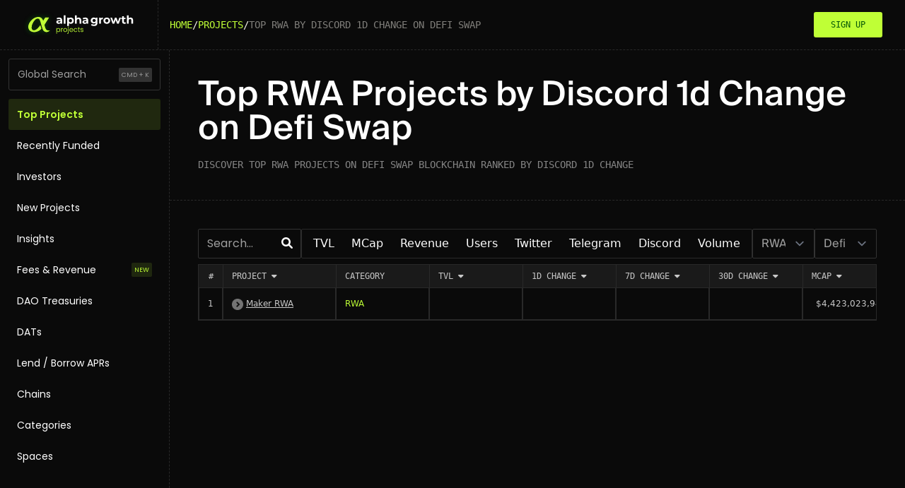

--- FILE ---
content_type: text/html; charset=utf-8
request_url: https://alphagrowth.io/projects/top-rwa-projects-on-cronos-by-discord-change-1d
body_size: 12868
content:







<!DOCTYPE html>
<html lang="en">
<head>
    <meta charset="utf-8"/>
    <meta http-equiv="X-UA-Compatible" content="IE=edge"/>
    <meta name="viewport" content="width=device-width, initial-scale=1.0"/>
    <title>Top RWA Projects by Discord 1d Change on Defi Swap | AlphaGrowth</title>

    <link rel="preconnect" href="https://fonts.gstatic.com" crossorigin/>

    <link rel="stylesheet" href="/static/CACHE/css/output.d7f4244e705e.css" type="text/css">

    <style>
        [x-cloak] {
            display: none !important;
        }

        .footer a {
            color: black;
            padding: 4px;
            transition: background 0.15s ease, color 0.15s ease;
        }

        .footer a:hover {
            background: #BFFF36;
        }        
    </style>

    <meta name="title" content="Top RWA Projects by Discord 1d Change on Defi Swap | AlphaGrowth"/>
    <meta name="description" content="Discover top RWA projects on Defi Swap blockchain ranked by Discord 1d Change"/>
    <!-- Open Graph / Facebook -->
    <meta property="og:type" content="website"/>
    <meta property="og:url"
          content="https://alphagrowth.io/projects/top-rwa-projects-on-cronos-by-discord-change-1d"/>

    <meta property="og:title" content="Top RWA Projects by Discord 1d Change on Defi Swap | AlphaGrowth"/>
    <meta property="og:description" content="Discover top RWA projects on Defi Swap blockchain ranked by Discord 1d Change"/>
    <meta property="og:image"
          content="https://alphagrowth.io/static/images/android-chrome-192x192.png?1"/>
    <!-- Twitter -->
    <meta property="twitter:card" content="summary"/>
    <meta property="twitter:url"
          content="https://alphagrowth.io/projects/top-rwa-projects-on-cronos-by-discord-change-1d"/>
    <meta property="twitter:title" content="Top RWA Projects by Discord 1d Change on Defi Swap | AlphaGrowth"/>
    <meta property="twitter:description" content="Discover top RWA projects on Defi Swap blockchain ranked by Discord 1d Change"/>
    <meta property="twitter:image"
          content="https://alphagrowth.io/static/images/android-chrome-192x192.png?1"/>

    
        <link rel="canonical" href="/projects/top-rwa-projects-on-cronos-by-discord-change-1d"/>
    
    <meta name="msapplication-navbutton-color" content="#212121"/>
    <meta name="apple-mobile-web-app-status-bar-style" content="#212121"/>
    <link rel="apple-touch-icon" sizes="180x180" href="/static/images/apple-touch-icon.png?1"/>
    <link rel="icon" type="image/png" sizes="32x32" href="/static/images/favicon-32x32.png?1"/>
    <link rel="icon" type="image/png" sizes="16x16" href="/static/images/favicon-16x16.png?1"/>
    <link rel="manifest" href="/static/images/site.webmanifest"/>
    <meta name="msapplication-TileColor" content="#da532c"/>
    <meta name="theme-color" content="#ffffff"/>

    
        <meta name="robots" content="noindex, follow">
    

    <meta name="msvalidate.01" content="95C9F258FAC22AC5F6227F8D5C040310"/>
    
    <!-- Google Tag Manager -->
<script defer src="https://www.googletagmanager.com/gtag/js?id=G-0R2757MJPM"></script>
<script>
    window.dataLayer = window.dataLayer || [];

    function gtag() {
        dataLayer.push(arguments);
    }

    gtag('js', new Date());

    gtag('config', 'G-0R2757MJPM');
</script>
<!-- End Google Tag Manager -->
    <!-- Twitter universal website tag code -->
<script>
    !function (e, t, n, s, u, a) {
        e.twq || (s = e.twq = function () {
            s.exe ? s.exe.apply(s, arguments) : s.queue.push(arguments);
        }, s.version = '1.1', s.queue = [], u = t.createElement(n), u.async = !0, u.src = '//static.ads-twitter.com/uwt.js',
            a = t.getElementsByTagName(n)[0], a.parentNode.insertBefore(u, a))
    }(window, document, 'script');
    twq('init', 'o9e69');
    twq('track', 'PageView');
    twq('init', 'o9e6b');
    twq('track', 'PageView');
</script>
<!-- End Twitter universal website tag code -->

    <script src="/static/CACHE/js/output.4ee4970d04d8.js" defer></script>
<script src="/static/CACHE/js/output.79a12dd6f9d6.js"></script>
    
    <script type="application/ld+json">
        {
          "@context": "https://schema.org",
          "@graph": [
            {
              "@type": "Organization",
              "name": "AlphaGrowth",
              "alternateName": "Alpha Growth",
              "url": "https://alphagrowth.io/",
              "logo": "https://alphagrowth.io/static/images/android-chrome-384x384.png?1",
              "contactPoint":{"@type":"ContactPoint","contactType":"customer support",
              "email":"marketing@alphagrowth.io",
              "url":"https://alphagrowth.io/"
              },
              "sameAs": [
                "https://twitter.com/alphagrowth1",
                "https://www.youtube.com/c/AlphaGrowth",
                "https://www.linkedin.com/company/alphagrowth"
              ]
            },
            {
              "@type": "WebSite",
              "name": "AlphaGrowth",
              "url": "https://alphagrowth.io/",
              "potentialAction": {
                "@type": "SearchAction",
                "target": "https://alphagrowth.io/crypto-analytics?query={search_term_string}",
                "query-input": "required name=search_term_string"
              }
            }
          ]
        }
    </script>
    
        <script type="application/ld+json">{"@context": "https://schema.org", "@graph": [{"@type": "BreadcrumbList", "itemListElement": [{"@type": "ListItem", "item": "https://alphagrowth.io/projects", "name": "Projects", "position": 1}, {"@type": "ListItem", "item": "https://alphagrowth.io/projects/top-rwa-projects-on-cronos-by-discord-change-1d", "name": "Top RWA by Discord 1d Change on Defi Swap", "position": 2}]}]}</script>
    

    
    <style>
    h1 {        
        font-weight: 700;        
        font-size: 48px;        
        line-height: 48px;                
    }
    </style>

    
    
</head>
<body hx-headers='{"X-CSRFToken": "Nsv5YoeEpnj9Di5OInbK0NngB3i8tJif02opGGf7Ialy776yk8mULQrbWoOXeIHI"}'>
<!-- Google Tag Manager (noscript) -->
<noscript>
    <iframe src="https://www.googletagmanager.com/ns.html?id=GTM-M6WNL5L"
            height="0" width="0" style="display:none;visibility:hidden"></iframe>
</noscript>
<!-- End Google Tag Manager (noscript) -->


    


















<nav class="flex justify-between z-10 px-2 md:py-0 py-2 w-full md:px-8 text-[#F5F2EA] bg-black h-20 border-b border-dashed border-[#292929]"
     x-data="{ ...(window.profileDropdown || {}), showSidebar: false, showSearch: false, expandSidebar: true }">
    <div class="flex items-center gap-4">
        <div class="md:flex hidden gap-4 items-center md:border-r border-dashed border-r-[#292929] py-4 pr-[23px]">
            <a aria-label="Home" href="/#">
                <img src="/static/images/project/Logo.svg"
                     width="160"
                     height="22"
                     class="w-40 md:ml-auto ml-4 block"
                     alt="AlphaGrowth Projects" />
            </a>
            <div class="md:flex hidden ml-2"></div>
        </div>
        
    <div class="py-2 px-4 font-robotoMono text-sm uppercase font-medium">
        <div class="flex items-center gap-3">
            
                
                    <div class="hidden md:block">
                        <a href="/" class="text-primary2 hover:underline">Home</a>
                    </div>
                    <div class="hidden md:block">/</div>

                    
                        <div class="flex md:hidden opacity-50">...</div>
                        <div class="flex md:hidden">/</div>
                    
                

                
                    
                        <div class="block">
                            <a href="/projects" class="text-primary2 hover:underline truncate">Projects</a>
                        </div>
                    
                    
                        <div class="block">/</div>
                    
                
                    
                        <div class="truncate opacity-50 block">Top RWA by Discord 1d Change on Defi Swap</div>
                    
                    
                
            
        </div>
    </div>



    </div>
    <div class="md:flex hidden items-center md:gap-4 gap-2">
        
            <div class="my-auto md:flex hidden">
                
                <a href="/sign-in/?next=/profile/dashboard/"
                   class="btn btn-primary rounded-full !font-robotoMono uppercase !text-xs">Sign up</a>
            </div>
        
    </div>
    <button class="md:hidden rounded-sm border border-solid border-[#292929] px-3 py-2 text-xs cursor-pointer"
         @click="showSidebar = true">
        <i class="fa-solid fa-bars text-white"></i>
    </button>

    <div class="h-screen w-screen bg-black/75  fixed top-0 left-0 z-50 md:hidden block"
         x-show="showSidebar"
         x-cloak>
        <div class="w-1/2 sm:w-64 border border-solid border-[#050506] md:hidden h-screen flex-col flex fixed right-0 pt-8 top-0 bg-black  rounded-l-lg text-sm border-l border-l-[#282828]"
             x-show="showSidebar"
             x-cloak
             @click.away="showSidebar = false">
            <i class="fa-solid fa-xmark self-end mr-4 text-xl cursor-pointer"
               @click="showSidebar = false"> </i>
            
                <div class="flex flex-col p-3">
                    <div class="md:mx-auto w-full" x-data="searchInput()">
  <div class="block w-full m-auto"
       x-init="active=false"
       @click.away="active=false; cursorIndex=-1"
       @keydown.escape="active=false; cursorIndex=-1"
       @keydown.arrow-down="moveDownList()"
       @keydown.arrow-up="moveUpList()">
    <label class="relative flex items-center">
      <span class="sr-only">Search</span>
      <div class="inline-block h-2 w-2 animate-spin rounded-full border-4 border-solid border-current border-e-transparent align-[-0.125em] text-surface motion-reduce:animate-[spin_1.5s_linear_infinite] text-primary2 absolute right-3"
           x-show="isSearching"
           x-cloak
           role="status"></div>
    </span>
    <div class="base-pill secondary-pill absolute right-3 md:block hidden"
         x-show="!active">CMD + K</div>
    <input class="w-full p-3 border border-solid border-[#333333] bg-transparent rounded-[3px] placeholder-white"
           id="search-input"
           placeholder="Global Search"
           x-model="inputValue"
           x-ref="searchInput"
           @focus="active=true"
           @input.debounce.250ms="$dispatch('input-change', inputValue)"
           @keydown.window.meta.k.prevent="$refs.searchInput.focus()" />
  </label>
  <div class="relative z-99"
       x-show="active && inputValue.length > 0"
       x-cloak
       @input-change.window="active=true;cursorIndex=-1;searchProjects($event.detail)">
    <div class="absolute top-100 mt-1 w-full md:w-[215px] shadow-xl rounded-sm bg-[#1a1a1a] border border-solid border-[#282828] z-99">
      <div class="p-3">
        <div class="flex flex-col gap-2">
          <div x-ref="quick-search-list"
               class="border-b border-b-[#282828] flex flex-col">
            <span class="font-bold font-robotoMono text-center text-xs mx-auto">Projects</span>
            <template x-for="(suggestion, index) in projects" :key="index">
              <a x-bind:active="false"
                 x-bind:href="suggestion.url"
                 class="text-primary2"
                 x-bind:class="{'flex w-full py-2 gap-2': true, 'text-red': suggestion.active}">
                <img x-show="suggestion.logo_url"
                     width="20px"
                     height="20px"
                     class="block rounded-full"
                     :alt="suggestion.name"
                     x-bind:src="suggestion.logo_url" />
                <span x-text="suggestion.name"></span>
              </a>
            </template>
            <span x-show="projects == 0" class="block italic text-xs text-center my-2">No projects found</span>
            
          </div>
          <span class="font-bold font-robotoMono text-center text-xs">Investors</span>
          <template x-for="(suggestion, index) in investors" :key="index">
            <a x-bind:active="false"
               x-bind:href="suggestion.url"
               class="text-primary2"
               x-bind:class="{'flex w-full py-2 gap-2': true, 'text-red': suggestion.active}">
              <img x-show="suggestion.logo_url"
                   width="20px"
                   height="20px"
                   class="block rounded-full"
                   :alt="suggestion.name"
                   x-bind:src="suggestion.logo_url" />
              <span x-text="suggestion.name"></span>
            </a>
          </template>
          <span x-show="investors == 0" class="block italic text-xs text-center my-2">No investors found</span>
          
        </div>
      </div>
    </div>
  </div>
</div>
</div>
    
                    <a class="mt-3 p-3 bg-[#BFFF361F] text-[#BFFF36] rounded-[3px] font-semibold"
                       href="/projects">Top Projects</a>
                    <a class="p-3 text-inherit hover:text-[#BFFF36] font-medium"
                       href="/recently-funded">Recently Funded</a>
                    <a class="p-3 text-inherit hover:text-[#BFFF36] font-medium"
                       href="/investors/">Investors</a>
                    <a class="p-3 text-inherit hover:text-[#BFFF36] font-medium"
                       href="/upcoming-new-crypto-projects">New Projects</a>
                    <a class="p-3 text-inherit hover:text-[#BFFF36] font-medium"
                       href="/insights/">Insights</a>
                    <a class="p-3 text-inherit hover:text-[#BFFF36] font-medium flex items-center justify-between gap-2"
                       href="/fees">
                        Fees & Revenue
                        <div class="primary-pill base-pill">New</div>
                    </a>
                    <a class="p-3 text-inherit hover:text-[#BFFF36] font-medium"
                       href="/dao-treasuries/">DAO Treasuries</a>
                    <a class="p-3 text-inherit hover:text-[#BFFF36] font-medium"
                       href="/apr/">Lend / Borrow APRs</a>
                    <a class="p-3 text-inherit hover:text-[#BFFF36] font-medium"
                       href="/chains">Chains</a>
                    <a class="p-3 text-inherit hover:text-[#BFFF36] font-medium"
                       href="/categories">Categories</a>
                    <a class="p-3 text-inherit hover:text-[#BFFF36] font-medium"
                       href="/spaces/">Spaces</a>
                </div>
            
        </div>
    </div>
    
</nav>




    <div class="md:flex bg-black">
        


















<div class="w-60 md:flex flex-none flex-col hidden h-screen sticky top-0 bg-black text-sm border-r border-dashed border-r-[#292929] sidebar p-3">
    <div class="md:mx-auto w-full" x-data="searchInput()">
  <div class="block w-full m-auto"
       x-init="active=false"
       @click.away="active=false; cursorIndex=-1"
       @keydown.escape="active=false; cursorIndex=-1"
       @keydown.arrow-down="moveDownList()"
       @keydown.arrow-up="moveUpList()">
    <label class="relative flex items-center">
      <span class="sr-only">Search</span>
      <div class="inline-block h-2 w-2 animate-spin rounded-full border-4 border-solid border-current border-e-transparent align-[-0.125em] text-surface motion-reduce:animate-[spin_1.5s_linear_infinite] text-primary2 absolute right-3"
           x-show="isSearching"
           x-cloak
           role="status"></div>
    </span>
    <div class="base-pill secondary-pill absolute right-3 md:block hidden"
         x-show="!active">CMD + K</div>
    <input class="w-full p-3 border border-solid border-[#333333] bg-transparent rounded-[3px] placeholder-white"
           id="search-input"
           placeholder="Global Search"
           x-model="inputValue"
           x-ref="searchInput"
           @focus="active=true"
           @input.debounce.250ms="$dispatch('input-change', inputValue)"
           @keydown.window.meta.k.prevent="$refs.searchInput.focus()" />
  </label>
  <div class="relative z-99"
       x-show="active && inputValue.length > 0"
       x-cloak
       @input-change.window="active=true;cursorIndex=-1;searchProjects($event.detail)">
    <div class="absolute top-100 mt-1 w-full md:w-[215px] shadow-xl rounded-sm bg-[#1a1a1a] border border-solid border-[#282828] z-99">
      <div class="p-3">
        <div class="flex flex-col gap-2">
          <div x-ref="quick-search-list"
               class="border-b border-b-[#282828] flex flex-col">
            <span class="font-bold font-robotoMono text-center text-xs mx-auto">Projects</span>
            <template x-for="(suggestion, index) in projects" :key="index">
              <a x-bind:active="false"
                 x-bind:href="suggestion.url"
                 class="text-primary2"
                 x-bind:class="{'flex w-full py-2 gap-2': true, 'text-red': suggestion.active}">
                <img x-show="suggestion.logo_url"
                     width="20px"
                     height="20px"
                     class="block rounded-full"
                     :alt="suggestion.name"
                     x-bind:src="suggestion.logo_url" />
                <span x-text="suggestion.name"></span>
              </a>
            </template>
            <span x-show="projects == 0" class="block italic text-xs text-center my-2">No projects found</span>
            
          </div>
          <span class="font-bold font-robotoMono text-center text-xs">Investors</span>
          <template x-for="(suggestion, index) in investors" :key="index">
            <a x-bind:active="false"
               x-bind:href="suggestion.url"
               class="text-primary2"
               x-bind:class="{'flex w-full py-2 gap-2': true, 'text-red': suggestion.active}">
              <img x-show="suggestion.logo_url"
                   width="20px"
                   height="20px"
                   class="block rounded-full"
                   :alt="suggestion.name"
                   x-bind:src="suggestion.logo_url" />
              <span x-text="suggestion.name"></span>
            </a>
          </template>
          <span x-show="investors == 0" class="block italic text-xs text-center my-2">No investors found</span>
          
        </div>
      </div>
    </div>
  </div>
</div>
</div>
    
    <a class="mt-3 p-3 bg-[#BFFF361F] text-[#BFFF36] rounded-[3px] font-semibold"
       href="/projects">Top Projects</a>
    <a class="p-3 text-inherit hover:text-[#BFFF36] font-medium"
       href="/recently-funded">Recently Funded</a>
    <a class="p-3 text-inherit hover:text-[#BFFF36] font-medium"
       href="/investors/">Investors</a>
    <a class="p-3 text-inherit hover:text-[#BFFF36] font-medium"
       href="/upcoming-new-crypto-projects">New Projects</a>
    <a class="p-3 text-inherit hover:text-[#BFFF36] font-medium"
       href="/insights/">Insights</a>
    <a class="p-3 text-inherit hover:text-[#BFFF36] font-medium flex items-center justify-between gap-2"
       href="/fees">
        Fees & Revenue
        <div class="primary-pill base-pill">New</div>
    </a>
    <a class="p-3 text-inherit hover:text-[#BFFF36] font-medium"
       href="/dao-treasuries/">DAO Treasuries</a>
    <a class="p-3 text-inherit hover:text-[#BFFF36] font-medium"
       href="/digital-asset-treasury-company-list/">DATs</a>
    <a class="p-3 text-inherit hover:text-[#BFFF36] font-medium"
       href="/apr/">Lend / Borrow APRs</a>
    <a class="p-3 text-inherit hover:text-[#BFFF36] font-medium"
       href="/chains">Chains</a>
    <a class="p-3 text-inherit hover:text-[#BFFF36] font-medium"
       href="/categories">Categories</a>
    <a class="p-3 text-inherit hover:text-[#BFFF36] font-medium"
       href="/spaces/">Spaces</a>
</div>

        <div class="w-full overflow-x-auto shrink">
            <div>
                
    <div class="flex flex-col">
        <div class="p-10 border-b border-dashed border-b-[#292929]">
            <h1 class="font-suisse font-medium">
                
                    Top RWA Projects by Discord 1d Change on Defi Swap
                
            </h1>
            <div class="mt-4 text-sm uppercase opacity-50 antialiased font-robotoMono">Discover top RWA projects on Defi Swap blockchain ranked by Discord 1d Change</div>
        </div>
        
<form method="GET" id="sorting_nav_form" x-data="window.projectListState" class="p-10">
    
    
    
    <div class="flex md:items-center flex-col md:flex-row justify-end gap-2">
        <div class="w-full">
            <label for="search-input" class="sr-only"> Search </label>
            
            <div class="relative">
                <input type="text" id="query" x-model="query" class="bg-transparent placeholder-white border border-[#333333] rounded-sm w-full" name="query"
                       x-ref="projectSearchQuery"
                       @keyup.enter="submitForm()"
                       placeholder="Search..." />
                <i class="fa-solid fa-magnifying-glass absolute right-3 top-3 text-white hover:text-primary cursor-pointer"
                   @click="submitForm()"></i>
            </div>
        </div>
        
            <div>
                <div class="w-full">
    <nav class="text-md justify-around p-1 bg-transparent border border-solid border-[#292929] rounded-sm hidden lg:flex">
        <button type="button"
                class=" hover:text-white bg-info py-1  md:px-[0.6rem] !px-3 rounded font-roboto"
                x-bind:class="sortingOption == 'tvl' && 'font-medium text-primary2 bg-primary2/15'"
                @click="submitForm({selectedSortingOption: 'tvl'})">TVL</button>
        <button type="button"
                class=" hover:text-white bg-info py-1  md:px-[0.6rem] !px-3 rounded font-roboto"
                @click="submitForm({selectedSortingOption: 'market-cap-value'})"
                x-bind:class="sortingOption == 'market-cap-value' && 'font-medium text-primary2 bg-primary2/15'">
            MCap
        </button>
        <button type="button"
                class=" hover:text-white bg-info py-1  md:px-[0.6rem] !px-3 rounded font-roboto"
                @click="submitForm({selectedSortingOption: 'revenue-30d'})"
                x-bind:class="sortingOption == 'revenue-30d' && 'font-medium text-primary2 bg-primary2/15'">
            Revenue
        </button>
        <button type="button"
                class=" hover:text-white bg-info py-1  md:px-[0.6rem] !px-3 rounded font-roboto"
                @click="submitForm({selectedSortingOption: 'user'})"
                x-bind:class="sortingOption == 'user' && 'font-medium text-primary2 bg-primary2/15'">Users</button>
        <button type="button"
                class=" hover:text-white bg-info py-1  md:px-[0.6rem] !px-3 rounded font-roboto"
                @click="submitForm({selectedSortingOption: 'twitter-followers'})"
                x-bind:class="sortingOption == 'twitter-followers' && 'font-medium text-primary2 bg-primary2/15'">
            Twitter
        </button>
        <button type="button"
                class=" hover:text-white bg-info py-1  md:px-[0.6rem] !px-3 rounded font-roboto"
                @click="submitForm({selectedSortingOption: 'telegram-members'})"
                x-bind:class="sortingOption == 'telegram-members' && 'font-medium text-primary2 bg-primary2/15'">
            Telegram
        </button>
        <button type="button"
                class=" hover:text-white bg-info py-1  md:px-[0.6rem] !px-3 rounded font-roboto"
                @click="submitForm({selectedSortingOption: 'discord-members'})"
                x-bind:class="sortingOption == 'discord-members' && 'font-medium text-primary2 bg-primary2/15'">
            Discord
        </button>
        <button type="button"
                class=" hover:text-white bg-info py-1  md:px-[0.6rem] !px-3 rounded font-roboto"
                @click="submitForm({selectedSortingOption: 'volume'})"
                x-bind:class="sortingOption == 'volume' && 'font-medium text-primary2 bg-primary2/15'">Volume</button>
    </nav>
    
</div>

            </div>

            <div class="md:w-3/5">
                <label for="sort_category" class="sr-only"> Category: </label>
                <select class="v2"
                        @change="submitForm({selectedCategorySlug: $event.target.value})">
                    <option  value="All">All Categories
                    </option>
                    
                        <option value="aggregator">Aggregator</option>
                    
                        <option value="ai-agents">AI Agents</option>
                    
                        <option value="algo-stables">Algo-Stables</option>
                    
                        <option value="amm">AMM</option>
                    
                        <option value="analytics">Analytics</option>
                    
                        <option value="apis">APIs</option>
                    
                        <option value="art">Art</option>
                    
                        <option value="asset-backed-tokens">Asset-backed Tokens</option>
                    
                        <option value="asset-management">Asset management</option>
                    
                        <option value="auction">Auction</option>
                    
                        <option value="automated-market-maker-amm">Automated Market Maker (AMM)</option>
                    
                        <option value="banking">Banking</option>
                    
                        <option value="big-data">Big Data</option>
                    
                        <option value="bridge">Bridge</option>
                    
                        <option value="bridge-aggregator">Bridge Aggregator</option>
                    
                        <option value="business-platform">Business Platform</option>
                    
                        <option value="cdp">CDP</option>
                    
                        <option value="cefi">CeFi</option>
                    
                        <option value="cex">CEX</option>
                    
                        <option value="chain">Chain</option>
                    
                        <option value="charity">Charity</option>
                    
                        <option value="collateralization">Collateralization</option>
                    
                        <option value="collectibles">Collectibles</option>
                    
                        <option value="communication">Communication</option>
                    
                        <option value="community">Community</option>
                    
                        <option value="compound-tokens">Compound Tokens</option>
                    
                        <option value="construction">Construction</option>
                    
                        <option value="credit">Credit</option>
                    
                        <option value="cross-chain">Cross Chain</option>
                    
                        <option value="cross-chain-bridge">Cross Chain Bridge</option>
                    
                        <option value="cryptography">Cryptography</option>
                    
                        <option value="curation">Curation</option>
                    
                        <option value="custody">Custody</option>
                    
                        <option value="dao">DAO</option>
                    
                        <option value="data">Data</option>
                    
                        <option value="defi">DeFi</option>
                    
                        <option value="defi-index">DeFi Index</option>
                    
                        <option value="derivatives">Derivatives</option>
                    
                        <option value="dex">DEX</option>
                    
                        <option value="dex-aggregator">DEX Aggregator</option>
                    
                        <option value="dexs">Dexs</option>
                    
                        <option value="digital-media">Digital Media</option>
                    
                        <option value="e-commerce">E-commerce</option>
                    
                        <option value="enterprise">Enterprise</option>
                    
                        <option value="entertainment">Entertainment</option>
                    
                        <option value="evm">EVM</option>
                    
                        <option value="exchange">Exchange</option>
                    
                        <option value="exchange-based-tokens">Exchange-based Tokens</option>
                    
                        <option value="exotic-options">Exotic Options</option>
                    
                        <option value="farm">Farm</option>
                    
                        <option value="financial-infrastructure">Financial infrastructure</option>
                    
                        <option value="financial-services">Financial Services</option>
                    
                        <option value="fractionalized-nft">Fractionalized NFT</option>
                    
                        <option value="gaming">Gaming</option>
                    
                        <option value="governance">Governance</option>
                    
                        <option value="hackathon">Hackathon</option>
                    
                        <option value="income">Income</option>
                    
                        <option value="incubator">Incubator</option>
                    
                        <option value="indexes">Indexes</option>
                    
                        <option value="infrastructure">Infrastructure</option>
                    
                        <option value="intellectual-property">Intellectual property</option>
                    
                        <option value="interoperability">Interoperability</option>
                    
                        <option value="launchpads">Launchpads</option>
                    
                        <option value="layer-1">Layer 1</option>
                    
                        <option value="layer-2">Layer 2</option>
                    
                        <option value="lending">Lending</option>
                    
                        <option value="leveraged-farming">Leveraged Farming</option>
                    
                        <option value="leveraged-token">Leveraged Token</option>
                    
                        <option value="limit-orders">Limit orders</option>
                    
                        <option value="liquidity">Liquidity</option>
                    
                        <option value="liquidity-manager">Liquidity manager</option>
                    
                        <option value="liquid-staking">Liquid Staking</option>
                    
                        <option value="luck-games">Luck Games</option>
                    
                        <option value="marketplace">Marketplace</option>
                    
                        <option value="media">Media</option>
                    
                        <option value="meme">Meme</option>
                    
                        <option value="metaverse">Metaverse</option>
                    
                        <option value="minting">Minting</option>
                    
                        <option value="mobile">Mobile</option>
                    
                        <option value="mortgage">Mortgage</option>
                    
                        <option value="multi-products">Multi-products</option>
                    
                        <option value="nft-index">NFT Index</option>
                    
                        <option value="nft-lending">NFT Lending</option>
                    
                        <option value="nft-marketplace">NFT Marketplace</option>
                    
                        <option value="nfts">NFTs</option>
                    
                        <option value="no-code">No-code</option>
                    
                        <option value="non-fungible-tokens-nft">Non-Fungible Tokens (NFT)</option>
                    
                        <option value="options">Options</option>
                    
                        <option value="options-vault">Options Vault</option>
                    
                        <option value="p2p">P2P</option>
                    
                        <option value="payments">Payments</option>
                    
                        <option value="perpetuals">Perpetuals</option>
                    
                        <option value="play-to-earn">Play To Earn</option>
                    
                        <option value="ponzi">Ponzi</option>
                    
                        <option value="prediction-market">Prediction Market</option>
                    
                        <option value="real-estate">Real Estate</option>
                    
                        <option value="real-world-assets">Real world assets</option>
                    
                        <option value="reserve-currency">Reserve Currency</option>
                    
                        <option value="rewards">Rewards</option>
                    
                        <option value="rwa"
                                selected="selected">RWA</option>
                    
                        <option value="rwa-lending">RWA Lending</option>
                    
                        <option value="savings">Savings</option>
                    
                        <option value="scalability">Scalability</option>
                    
                        <option value="services">Services</option>
                    
                        <option value="sharding">Sharding</option>
                    
                        <option value="smart-contracts">Smart contracts</option>
                    
                        <option value="social-money">Social Money</option>
                    
                        <option value="social-network">Social network</option>
                    
                        <option value="sofi">SoFi</option>
                    
                        <option value="software-as-a-service">Software-as-a-service</option>
                    
                        <option value="stablecoins">Stablecoins</option>
                    
                        <option value="synthetics">Synthetics</option>
                    
                        <option value="tokenization">Tokenization</option>
                    
                        <option value="token-locker">Token Locker</option>
                    
                        <option value="tooling">Tooling</option>
                    
                        <option value="trading">Trading</option>
                    
                        <option value="usd-stablecoin">USD Stablecoin</option>
                    
                        <option value="video">Video</option>
                    
                        <option value="wallets">Wallets</option>
                    
                        <option value="wrapped-tokens">Wrapped-Tokens</option>
                    
                        <option value="yield">Yield</option>
                    
                        <option value="yield-aggregator">Yield Aggregator</option>
                    
                </select>
            </div>
            <div class="md:w-3/5">
                <label for="sort_chain" class="sr-only"> Chain: </label>
                <select class="v2"
                        @change="submitForm({selectedChainSlug: $event.target.value})">
                    <option  value="All">All Chains
                    </option>
                    
                        <option value="0g-k0m">0G</option>
                    
                        <option value="ailayer-hue">AILayer</option>
                    
                        <option value="algorand">Algorand</option>
                    
                        <option value="aptos">Aptos</option>
                    
                        <option value="arbitrum-one">Arbitrum</option>
                    
                        <option value="arbitrum-nova">Arbitrum Nova</option>
                    
                        <option value="asset-chain-mainnet">Asset Chain Mainnet</option>
                    
                        <option value="aurora-near">Aurora Plus</option>
                    
                        <option value="avalanche">Avalanche</option>
                    
                        <option value="bahamut-dyt">Bahamut</option>
                    
                        <option value="base">Base</option>
                    
                        <option value="berachain">Berachain</option>
                    
                        <option value="binancecoin">Binance Coin</option>
                    
                        <option value="binance-smart-chain">Binance Smart Chain</option>
                    
                        <option value="bitcoin">Bitcoin</option>
                    
                        <option value="bitlayer">Bitlayer</option>
                    
                        <option value="blast">Blast</option>
                    
                        <option value="botanix-mainnet">Botanix Mainnet</option>
                    
                        <option value="bouncebit-vb0">BounceBit</option>
                    
                        <option value="bsquared">BSquared</option>
                    
                        <option value="canto">Canto</option>
                    
                        <option value="cardano">Cardano</option>
                    
                        <option value="celo">Celo</option>
                    
                        <option value="core-0z5">CORE</option>
                    
                        <option value="crossfi-ho0">CrossFi</option>
                    
                        <option value="cronos"
                                selected="selected">Defi Swap</option>
                    
                        <option value="ethereum">Ethereum</option>
                    
                        <option value="etherlink">Etherlink</option>
                    
                        <option value="exsat-mainnet">exSat Mainnet</option>
                    
                        <option value="fantom">Fantom</option>
                    
                        <option value="flare">Flare</option>
                    
                        <option value="flow">Flow</option>
                    
                        <option value="fraxtal-rjr">Fraxtal</option>
                    
                        <option value="gnosis">Gnosis DAO</option>
                    
                        <option value="goat-exs">Goat</option>
                    
                        <option value="goerli">Goerli</option>
                    
                        <option value="harmony">Harmony</option>
                    
                        <option value="hashkey-chain">HashKey Chain</option>
                    
                        <option value="hedera-hashgraph">Hedera</option>
                    
                        <option value="hemi-network">Hemi Network</option>
                    
                        <option value="heco">Huobi ECO Chain</option>
                    
                        <option value="hyperliquid">Hyperliquid</option>
                    
                        <option value="immutable-zkevm">Immutable zkEVM</option>
                    
                        <option value="injective-4jq">Injective</option>
                    
                        <option value="ink-hjz">Ink</option>
                    
                        <option value="internet-computer">Internet Computer</option>
                    
                        <option value="kadena">Kadena</option>
                    
                        <option value="katana-msi">Katana</option>
                    
                        <option value="kava">Kava</option>
                    
                        <option value="kinto-mainnet">Kinto Mainnet</option>
                    
                        <option value="klay-token">Klaytn</option>
                    
                        <option value="linea">Linea</option>
                    
                        <option value="manta">Manta</option>
                    
                        <option value="mantle-jnz">Mantle</option>
                    
                        <option value="mantra">Mantra</option>
                    
                        <option value="merlin-h57">Merlin</option>
                    
                        <option value="mode">Mode</option>
                    
                        <option value="monad">Monad</option>
                    
                        <option value="moonbeam">Moonbeam</option>
                    
                        <option value="moonriver">Moonriver</option>
                    
                        <option value="near">NEAR</option>
                    
                        <option value="noble-3fk">Noble</option>
                    
                        <option value="op_bnb">Op_Bnb</option>
                    
                        <option value="optimism">Optimism L2</option>
                    
                        <option value="plasma-dbx">Plasma</option>
                    
                        <option value="plume-7fr">Plume</option>
                    
                        <option value="plume-mainnet">Plume Mainnet</option>
                    
                        <option value="polygon">Polygon Technology</option>
                    
                        <option value="polygon-zkevm">Polygon zkEVM</option>
                    
                        <option value="q-protocol">Q Protocol</option>
                    
                        <option value="real-0y0">re.al</option>
                    
                        <option value="regen-rq9">Regen</option>
                    
                        <option value="ripple-fif">Ripple</option>
                    
                        <option value="rootstock">Rootstock RSK</option>
                    
                        <option value="saga-5n8">Saga</option>
                    
                        <option value="sapphire-77z">Sapphire</option>
                    
                        <option value="scroll-j8a">Scroll</option>
                    
                        <option value="sei-network">Sei Network</option>
                    
                        <option value="shardeum">Shardeum</option>
                    
                        <option value="solana">Solana</option>
                    
                        <option value="soneium-upa">Soneium</option>
                    
                        <option value="sonic-nno">Sonic</option>
                    
                        <option value="sora">Sora</option>
                    
                        <option value="starknet">Starknet</option>
                    
                        <option value="stellar">Stellar</option>
                    
                        <option value="story-djw">Story</option>
                    
                        <option value="sui">Sui</option>
                    
                        <option value="syscoin">Syscoin</option>
                    
                        <option value="telos">Telos</option>
                    
                        <option value="ton">TON</option>
                    
                        <option value="tron">TRON</option>
                    
                        <option value="unichain-dv9">Unichain</option>
                    
                        <option value="velas">Velas</option>
                    
                        <option value="venom">Venom</option>
                    
                        <option value="xdai">XDAI</option>
                    
                        <option value="xinfin">XinFin</option>
                    
                        <option value="xrpl-evm">XRPL EVM</option>
                    
                        <option value="zklink-fha">zkLink</option>
                    
                        <option value="zksync">zkSync</option>
                    
                        <option value="zksync-era">zkSync Era</option>
                    
                </select>
            </div>
        

        
    </div>

    <div class="md:mt-2 mt-4">
        <div class="inline-block w-full" id="protocol_table_container">
            

                    


<div class="w-full overflow-auto max-h-svh border border-[#292929]">
    <table id="protocol_table" class="v2">
        <thead>
            <tr>
                <th class="index-column">#</th>
                <th class="sticky -left-1 bg-[#1A1A1A] !min-w-40"
                    @click="submitForm({selectedSortingOption: 'name'})">
                    Project <i class="fa-solid fa-caret-down"> </i>
                </th>
                <th>Category</th>
                <th @click="submitForm({selectedSortingOption: 'tvl'})">
                    TVL <i class="fa-solid fa-caret-down"
    :class="sortingOption == 'tvl' && 'text-primary2'"> </i>
                </th>
                <th @click="submitForm({selectedSortingOption: 'tvl-change-1d'})">
                    1d Change <i class="fa-solid fa-caret-down"
    :class="sortingOption == 'tvl-change-1d' && 'text-primary2'"> </i>
                </th>
                <th @click="submitForm({selectedSortingOption: 'tvl-change-7d'})">
                    7d Change <i class="fa-solid fa-caret-down"
    :class="sortingOption == 'tvl-change-7d' && 'text-primary2'"> </i>
                </th>
                <th @click="submitForm({selectedSortingOption: 'tvl-change-30d'})">
                    30d Change <i class="fa-solid fa-caret-down"
    :class="sortingOption == 'tvl-change-30d' && 'text-primary2'"> </i>
                </th>
                <th @click="submitForm({selectedSortingOption: 'market-cap-value'})">
                    MCap <i class="fa-solid fa-caret-down"
    :class="sortingOption == 'market-cap-value' && 'text-primary2'"> </i>
                </th>
                <th @click="submitForm({selectedSortingOption: 'price'})">
                    Price <i class="fa-solid fa-caret-down"
    :class="sortingOption == 'price' && 'text-primary2'"> </i>
                </th>
                <th @click="submitForm({selectedSortingOption: 'revenue-1d'})">
                    1d Revenue <i class="fa-solid fa-caret-down"
    :class="sortingOption == 'revenue-1d' && 'text-primary2'"> </i>
                </th>
                <th @click="submitForm({selectedSortingOption: 'revenue-7d'})">
                    7d Revenue <i class="fa-solid fa-caret-down"
    :class="sortingOption == 'revenue-7d' && 'text-primary2'"> </i>
                </th>
                <th @click="submitForm({selectedSortingOption: 'revenue-30d'})">
                    30d Revenue <i class="fa-solid fa-caret-down"
    :class="sortingOption == 'revenue-30d' && 'text-primary2'"> </i>
                </th>
                <th @click="submitForm({selectedSortingOption: 'user'})">
                    Users <i class="fa-solid fa-caret-down"
    :class="sortingOption == 'user' && 'text-primary2'"> </i>
                </th>
                <th @click="submitForm({selectedSortingOption: 'volume'})">
                    Volume <i class="fa-solid fa-caret-down"
    :class="sortingOption == 'volume' && 'text-primary2'"> </i>
                </th>
                <th @click="submitForm({selectedSortingOption: 'twitter-followers'})">
                    Twitter <i class="fa-solid fa-caret-down"
    :class="sortingOption == 'twitter-followers' && 'text-primary2'"> </i>
                </th>
                <th @click="submitForm({selectedSortingOption: 'twitter-change-1d'})">
                    1d Change <i class="fa-solid fa-caret-down"
    :class="sortingOption == 'twitter-change-1d' && 'text-primary2'"> </i>
                </th>
                <th @click="submitForm({selectedSortingOption: 'twitter-change-7d'})">
                    7d Change <i class="fa-solid fa-caret-down"
    :class="sortingOption == 'twitter-change-7d' && 'text-primary2'"> </i>
                </th>
                <th @click="submitForm({selectedSortingOption: 'twitter-change-30d'})">
                    30d Change <i class="fa-solid fa-caret-down"
    :class="sortingOption == 'twitter-change-30d' && 'text-primary2'"> </i>
                </th>
                <th @click="submitForm({selectedSortingOption: 'telegram-members'})">
                    Telegram <i class="fa-solid fa-caret-down"
    :class="sortingOption == 'telegram-members' && 'text-primary2'"> </i>
                </th>
                <th @click="submitForm({selectedSortingOption: 'telegram-change-1d'})">
                    1d Change <i class="fa-solid fa-caret-down"
    :class="sortingOption == 'telegram-change-1d' && 'text-primary2'"> </i>
                </th>
                <th @click="submitForm({selectedSortingOption: 'telegram-change-7d'})">
                    7d Change <i class="fa-solid fa-caret-down"
    :class="sortingOption == 'telegram-change-7d' && 'text-primary2'"> </i>
                </th>
                <th @click="submitForm({selectedSortingOption: 'telegram-change-30d'})">
                    30d Change <i class="fa-solid fa-caret-down"
    :class="sortingOption == 'telegram-change-30d' && 'text-primary2'"> </i>
                </th>
                <th @click="submitForm({selectedSortingOption: 'discord-members'})">
                    Discord <i class="fa-solid fa-caret-down"
    :class="sortingOption == 'discord-members' && 'text-primary2'"> </i>
                </th>
                <th @click="submitForm({selectedSortingOption: 'discord-change-1d'})">
                    1d Change <i class="fa-solid fa-caret-down"
    :class="sortingOption == 'discord-change-1d' && 'text-primary2'"> </i>
                </th>
                <th @click="submitForm({selectedSortingOption: 'discord-change-7d'})">
                    7d Change <i class="fa-solid fa-caret-down"
    :class="sortingOption == 'discord-change-7d' && 'text-primary2'"> </i>
                </th>
                <th @click="submitForm({selectedSortingOption: 'discord-change-30d'})">
                    30d Change <i class="fa-solid fa-caret-down"
    :class="sortingOption == 'discord-change-30d' && 'text-primary2'"> </i>
                </th>
                
            </tr>
        </thead>
        <tbody>
            
                <tr>
                    <td>1</td>
                    <td class="sticky -left-2 bg-[#0d0d0d]">
                        <a href="/dai" class="flex">
                            <div class="inline w-4 mr-1 flex-none">
                                
                                    <img src="https://icons.duckduckgo.com/ip3/makerdao.com.ico" class="inline w-4" />
                                
                            </div>
                            <span class="text-[#C8C8C8] underline underline-offset-2">Maker RWA</span>
                        </a>
                    </td>
                    <td class="!text-primary2 whitespace-nowrap">
                        
                            
                            <a href="/categories/projects/rwa">RWA</a>
                        
                    </td>
                    
                    <td>
                        <div class="flex justify-end"></div>
                    </td>
                    <td><div class="flex justify-end"><div>
    
    
    
</div></div></td>
                    <td><div class="flex justify-end"><div>
    
    
    
</div></div></td>
                    <td><div class="flex justify-end"><div>
    
    
    
</div></div></td>
                    <td>
                        <div class="flex justify-end">$4,423,023,942</div>
                    </td>
                    <td>
                        <div class="flex justify-end">$1</div>
                    </td>
                    <td>
                        <div class="flex justify-end"></div>
                    </td>
                    <td>
                        <div class="flex justify-end"></div>
                    </td>
                    <td>
                        <div class="flex justify-end"></div>
                    </td>
                    <td>
                        <div class="flex justify-end"></div>
                    </td>
                    <td>
                        <div class="flex justify-end">$65,968,941</div>
                    </td>
                    <td><div class="flex justify-end">3,013</div></td>
                    <td><div class="flex justify-end"><div>
    
    
        <p class="flex items-center gap-1  text-gray-500 text-md">
            <span class="font-medium">0%</span>
        </p>
    
    
</div></div></td>
                    <td><div class="flex justify-end"><div>
    
    
    
</div></div></td>
                    <td><div class="flex justify-end"><div>
    
        <p class="flex items-center gap-1  text-primary2 text-md">
                        
            <span class="font-medium">15.00%</span>
        </p>

    
    
    
</div></div></td>
                    <td><div class="flex justify-end">11,001</div></td>
                    <td><div class="flex justify-end"><div>
    
    
    
    <p class="flex items-center gap-1  text-[#DE3B4E] text-md">
            
            <span class="font-medium">
                -0.06%
            </span>
        </p>
    
</div></div></td>
                    <td><div class="flex justify-end"><div>
    
    
    
    <p class="flex items-center gap-1  text-[#DE3B4E] text-md">
            
            <span class="font-medium">
                -0.27%
            </span>
        </p>
    
</div></div></td>
                    <td><div class="flex justify-end"><div>
    
    
    
    <p class="flex items-center gap-1  text-[#DE3B4E] text-md">
            
            <span class="font-medium">
                -0.20%
            </span>
        </p>
    
</div></div></td>
                    <td><div class="flex justify-end"></div></td>
                    <td><div class="flex justify-end"><div>
    
    
    
</div></div></td>
                    <td><div class="flex justify-end"><div>
    
    
    
</div></div></td>
                    <td><div class="flex justify-end"><div>
    
    
    
</div></div></td>
                </tr>
            
        </tbody>
    </table>
</div>
<div class="bg-black flex flex-col md:flex-row items-end md:items-center justify-between mt-4 gap-3">
    


</div>


            
        </div>
    </div>
</form>
    </div>

            </div>
        </div>
    </div>



    
<div class="v2 flex flex-col gap-25  bg-black text-white  p-5 footer border-t border-dashed border-t-[#292929]">
    <div class="flex md:flex-row flex-col gap-10 justify-between items-start">
        <div class="grid md:grid-cols-3 gap-14">
            <div class="flex flex-col gap-1 text-[15px]">
                <div class="roboto-mono-font text-xs opacity-50">/ Solutions</div>
                <div class="flex gap-2 items-center">
                    <svg width="17"
                         height="12"
                         viewBox="0 0 17 12"
                         fill="none"
                         xmlns="http://www.w3.org/2000/svg">
                        <path d="M1 6H17M1 12L1 0" stroke="currentColor" />
                    </svg>
                    <a class="!no-underline !text-inherit  hover:!text-black " href="/token/">Token as a product</a>
                </div>
                <div class="flex gap-2 items-center">
                    <svg width="17"
                         height="12"
                         viewBox="0 0 17 12"
                         fill="none"
                         xmlns="http://www.w3.org/2000/svg">
                        <path d="M1 6H17M1 12L1 0" stroke="currentColor" />
                    </svg>
                    <a class="!no-underline !text-inherit  hover:!text-black " href="/defi/">DeFi in a box</a>
                </div>
                <div class="flex gap-2 items-center">
                    <svg width="17"
                         height="12"
                         viewBox="0 0 17 12"
                         fill="none"
                         xmlns="http://www.w3.org/2000/svg">
                        <path d="M1 6H17M1 12L1 0" stroke="#0A0A0A" />
                    </svg>
                    <a class="!no-underline !text-inherit  hover:!text-black "
                       href="https://deportfolio.live"
                       target="_blank"
                       rel="noreferrer">Portfolio Tracking</a>
                </div>
                <div class="flex gap-2 items-center">
                    <svg width="17"
                         height="7"
                         viewBox="0 0 17 7"
                         fill="none"
                         xmlns="http://www.w3.org/2000/svg"
                         class="mb-1">
                        <path d="M17 6H1V0" stroke="currentColor" />
                    </svg>
                    <a class="!no-underline !text-inherit  hover:!text-black " href="/projects">alpha growth Terminal</a>
                </div>
            </div>
            <div class="flex flex-col gap-1 text-[15px]">
                <div class="roboto-mono-font text-xs opacity-50">/ Pages</div>
                <div class="flex gap-2 items-center">
                    <svg width="17"
                         height="12"
                         viewBox="0 0 17 12"
                         fill="none"
                         xmlns="http://www.w3.org/2000/svg">
                        <path d="M1 6H17M1 12L1 0" stroke="currentColor" />
                    </svg>
                    <a class="!no-underline !text-inherit  hover:!text-black " href="/feedback">Give feedback</a>
                </div>
                <div class="flex gap-2 items-center">
                    <svg width="17"
                         height="7"
                         viewBox="0 0 17 7"
                         fill="none"
                         xmlns="http://www.w3.org/2000/svg"
                         class="mb-1">
                        <path d="M17 6H1V0" stroke="currentColor" />
                    </svg>
                    <a class="!no-underline !text-inherit  hover:!text-black " href="/privacy-policy/">Privacy policy</a>
                </div>
            </div>
            <div class="flex flex-col gap-1 text-[15px]">
                <div class="roboto-mono-font text-xs opacity-50">/ Company</div>
                <div class="flex gap-2 items-center">
                    <svg width="17"
                         height="12"
                         viewBox="0 0 17 12"
                         fill="none"
                         xmlns="http://www.w3.org/2000/svg">
                        <path d="M1 6H17M1 12L1 0" stroke="currentColor" />
                    </svg>
                    <a class="!no-underline !text-inherit  hover:!text-black " href="/blog">Literature</a>
                </div>
                <div class="flex gap-2 items-center">
                    <svg width="17"
                         height="12"
                         viewBox="0 0 17 12"
                         fill="none"
                         xmlns="http://www.w3.org/2000/svg">
                        <path d="M1 6H17M1 12L1 0" stroke="currentColor" />
                    </svg>
                    <a class="!no-underline !text-inherit  hover:!text-black " href="/branding">Branding</a>
                </div>
                <div class="flex gap-2 items-center">
                    <svg width="17"
                         height="12"
                         viewBox="0 0 17 12"
                         fill="none"
                         xmlns="http://www.w3.org/2000/svg">
                        <path d="M1 6H17M1 12L1 0" stroke="currentColor" />
                    </svg>
                    <a class="!no-underline !text-inherit  hover:!text-black " href="/team">Team</a>
                </div>
                <div class="flex gap-2 items-center">
                    <svg width="17"
                         height="7"
                         viewBox="0 0 17 7"
                         fill="none"
                         xmlns="http://www.w3.org/2000/svg"
                         class="mb-1">
                        <path d="M17 6H1V0" stroke="currentColor" />
                    </svg>
                    <a class="!no-underline !text-inherit  hover:!text-black " href="/team#join">Join our team</a>
                </div>
            </div>
        </div>
        <div class="flex flex-col justify-between md:items-end items-center roboto-mono-font text-xs h-full">
            <div class="flex items-center gap-4">
                <a class="!no-underline !text-inherit  hover:!text-black "
                   href="https://x.com/alphagrowth1"
                   rel="noreferrer"
                   target="_blank">
                    <i class="fa-brands fa-twitter"></i> Twitter
                </a>
                <div class="opacity-50">/</div>
                <a class="!no-underline !text-inherit  hover:!text-black "
                   href="https://www.linkedin.com/company/alphagrowth/"
                   rel="noreferrer"
                   target="_blank">
                    <i class="fa-brands fa-linkedin"></i> LinkedIn
                </a>
                <div class="opacity-50">/</div>
                <a class="!no-underline !text-inherit  hover:!text-black "
                   href="https://t.me/+eJH_vQwWKSBiYjdh"
                   rel="noreferrer"
                   target="_blank">
                    <i class="fa-brands fa-telegram"></i> Telegram
                </a>
            </div>
            <div class="mt-18 opacity-50">© 2025 alpha growth, an Aquifer DAO project. All rights reserved.</div>
        </div>
    </div>
    <img height="auto"
         width="100%"
         opacity="50%"
         
         style="opacity: 0.12;"
         
         src="/static/branding/v2/alphagrowth-logo-inline.svg"
         alt="AlphaGrowth Logo" />
</div>



<div
        id="notification"
        x-data="notificationHandler()"
        class="fixed inset-0 flex flex-col items-end justify-start h-screen w-screen z-50"
        @notice.window="add($event.detail)"
        style="pointer-events:none">
    <template x-for="notice of notices" :key="notice.id">
        <div
                x-show="visible.includes(notice)"
                x-transition:enter="transition ease-in duration-200"
                x-transition:enter-start="transform opacity-0 translate-y-2"
                x-transition:enter-end="transform opacity-100"
                x-transition:leave="transition ease-out duration-500"
                x-transition:leave-start="transform translate-x-0 opacity-100"
                x-transition:leave-end="transform translate-x-full opacity-0"
                @click="remove(notice.id)"
                class="rounded mt-4 mr-6 px-3 block min-w-50 h-16 flex items-center justify-center text-white shadow-lg font-bold text-sm cursor-pointer"
                :class="{
                    'bg-green-1': notice.type === 'success',
                    'bg-blue': notice.type === 'info',
                    'bg-orange': notice.type === 'warning',
                    'bg-red': notice.type === 'error',
                }"
                style="pointer-events:all"
                x-html="notice.text">
        </div>
    </template>
</div>

<div x-data="{ lightbox: false, imgModalSrc : '', imgModalAlt : '', imgModalDesc : '' }">
    <div x-show="lightbox"
         x-cloak
         @lightbox.window="lightbox = true; imgModalSrc = $event.detail.imgModalSrc; imgModalDesc = $event.detail.imgModalDesc;">
        <div x-transition:enter="transition ease-out duration-300"
             x-transition:enter-start="opacity-0 transform scale-90"
             x-transition:enter-end="opacity-100 transform scale-100"
             x-transition:leave="transition ease-in duration-300"
             x-transition:leave-start="opacity-100 transform scale-100"
             x-transition:leave-end="opacity-0 transform scale-90"
             class="fixed inset-0 z-50 flex items-center justify-center w-full p-2 overflow-hidden bg-black bg-opacity-75 h-100">
            <div @click.away="lightbox=false" @keyup.escape.window="lightbox=false">
                <img :src="imgModalSrc" :alt="imgModalAlt" @click="lightbox=false">
            </div>
        </div>
    </div>
</div>


<div id="share-modal-container" x-data="window.shareModalContainer"></div>
<div id="modal-container"></div>

<link rel="stylesheet" href="/static/CACHE/css/output.63b4434e1d42.css" type="text/css" media="all">

<input type="hidden" name="csrfmiddlewaretoken" value="Nsv5YoeEpnj9Di5OInbK0NngB3i8tJif02opGGf7Ialy776yk8mULQrbWoOXeIHI">
<script>
    window.csrfToken = document.getElementsByName('csrfmiddlewaretoken')[0].value;
</script>

<script>
    window.publishEvent = function (eventName, attrs = {}) {
        // Send events to gtag and other services
        gtag('event', eventName);
        mixpanel.track(eventName, attrs);
        console.log("event", eventName, attrs)

        // Conversion on click connect telegram
        if (eventName === "UserContinueWithTelegramClickedOnAppModal") {
            twq('event', 'tw-o9e6b-oiwb6', {
                status: null, // use this to pass the status of a sign up or subscription, (e.g. 'started' or 'completed')
                conversion_id: null // use this to pass a unique ID for the conversion event for deduplication (e.g. order id '1a2b3c')
            });
        }
    }

    window.isReady = function (fn) {
        if (document.readyState !== 'loading') {
            fn();
        } else {
            document.addEventListener('DOMContentLoaded', fn);
        }
    }

    window.dropdownMenu = function () {
        return {
            open: false,
            toggle() {
                if (this.open) {
                    return this.close()
                }

                this.$refs.button.focus()

                this.open = true
            },
            close(focusAfter) {
                if (!this.open) return

                this.open = false

                focusAfter && focusAfter.focus()
            }
        }
    }

    window.searchInput = function () {
        return {
            cursorIndex: -1,
            activeSuggestion: null,
            inputValue: "",
            isSearching: false,
            active: true,
            projects: [],
            investors: [],
            query: "",
            doFuseSearch: function (query) {
                return fetch('/internal/quick_search?' + new URLSearchParams({
                    query: query
                }))
            },
            searchProjects: function (data) {
                this.query = data;
                this.isSearching = true
                this.doFuseSearch(this.query)
                    .then(res => res.json())
                    .then(data => {
                        this.isSearching = false
                        if (data) {
                            this.projects = data.projects
                            this.investors = data.investors
                        }
                    })
            },
            getThis: function () {
                let t = this;
                return t;
            },
            getRefs(which) {
                return this.$refs[which];
            },
        };
    };

    window.profileDropdown = function () {
        return {
            profileDropdownOpen: false
        }
    }

    window.notificationHandler = function () {
        return {
            notices: [],
            visible: [],
            add(notice) {
                notice.id = Date.now()
                this.notices.push(notice)
                this.fire(notice.id, notice.duration)
            },
            fire(id, duration) {
                duration = duration || 2000
                this.visible.push(this.notices.find(notice => notice.id == id))
                const timeShown = duration * this.visible.length
                setTimeout(() => {
                    this.remove(id)
                }, timeShown)
            },
            remove(id) {
                const notice = this.visible.find(notice => notice.id == id)
                const index = this.visible.indexOf(notice)
                this.visible.splice(index, 1)
            }
        }
    }
    window.notify = {
        send: function (type, message, duration) {
            document.getElementById('notification').dispatchEvent(new CustomEvent('notice', {
                detail: {type: type, text: message, duration: duration},
                bubbles: true
            }));
        },
        success: function (message, duration) {
            this.send("success", message, duration)
        },
        error: function (message, duration) {
            this.send("error", message, duration)
        },
        info: function (message, duration) {
            this.send("info", message, duration)
        },
        warning: function (message, duration) {
            this.send("warning", message, duration)
        }
    }

    window.signupModal = function () {
        return {
            showModal: false,
            next: null,
            handleFormEvent(details) {
                this.next = details.next;
            },
            hide() {
                this.showModal = false;
            },
            open() {
                this.showModal = true;
            }
        }
    }

    window.modal = function () {
        return {
            showModal: false,
            el: null,
            initModal(e) {
                this.el = e;
            },
            hide() {
                this.showModal = false
            }
        }
    }

    window.shareModalContainer = function () {
        return {
            expand: false,
            hide: function () {
                document.getElementById("share-modal-container").innerHTML = '';
            }
        }
    }

    window.sidebarContacts = function () {
        return {
            expand: false,
            hide: function () {
                document.getElementById("contacts-sidebar").classList.add("hidden");
                document.getElementById("contacts-container").innerHTML = '';
            }
        }
    }

    window.prospectListCard = function () {
        return {
            expand: false,
            openTelegram: false,
            pitchUrl: null,
            hide: function () {
                
                document.getElementById("project-card-container").innerHTML = '';
            },
            updateCard() {
                if (this.pitchUrl) {
                    htmx.ajax('GET', this.pitchUrl, {target: '#project-card-container'})
                }
            },
            updateConversationsCounter: function () {
                if (document.getElementById("conversations-count")) {
                    htmx.ajax('GET', window.investorConversationsCountPath, {
                        target: "#conversations-count",
                        swap: 'innerHTML'
                    })
                }
            },
            tada: function () {
                drawConfetti();
            }
        }
    }

    window.isReady(() => {
        // attach to all items with dataset
        document.querySelectorAll("[data-click-event]").forEach(element =>
            element.addEventListener("click", (e) => {
                let attr = {};
                if (element.dataset.clickEventAttr) {
                    console.log("dataset", element.dataset)
                    attr = JSON.parse(element.dataset.clickEventAttr)
                }

                window.publishEvent(element.dataset.clickEvent, attr)
            })
        )

        let field = 'sesame';
        let url = window.location.href;
        let userLogedIn = null;
        if (url.indexOf(field) !== -1) {
            window.publishEvent("UserLogedIn")
        }
        let addContact = document.querySelector("#add-contact");
        if (addContact !== null) {
            addContact.addEventListener("click", () => {
                window.publishEvent("UserContactAdded")
            });
        }
        let signIn = document.querySelector("#sign-in");
        if (signIn !== null) {
            signIn.addEventListener("click", () => {
                window.publishEvent("UserSignIn")
            });
        }
        let grantApply = document.querySelector("#grant-apply");
        if (grantApply !== null) {
            grantApply.addEventListener("click", () => {
                window.publishEvent("UserGrantCompleted")
            });
        }

        let pitchAdded = document.querySelector("#pitch-added");
        if (pitchAdded !== null) {
            pitchAdded.addEventListener("click", () => {
                window.publishEvent("UserPitchAdded")
            });
        }

        let projectConnect = document.querySelector("#project-connect");
        if (projectConnect !== null) {
            projectConnect.addEventListener("click", () => {
                window.publishEvent("UserProjectConnected")
            });
        }
    })
</script>



    
    <script>
        window.projectListState = function() {
            return {
                query: new URLSearchParams(location.search).get('query') ?? '',
                sortingOption: new URLSearchParams(location.search).get('sort_by') ?? 'discord-change-1d',
                orderOption: new URLSearchParams(location.search).get('sort_order') ?? 'desc',
                setSortingOption: function(sortingOption) {        
                    if (this.sortingOption == sortingOption) {
                        return this.sortingOption = null;
                    }
                    return this.sortingOption = sortingOption;        
                },
                setOrderOption: function(orderOption) {
                    if (this.orderOption == orderOption) {
                        return this.orderOption = null;
                    }
                    return this.orderOption = orderOption;        
                },
                submitForm: function(
                    {selectedCategorySlug = "rwa", 
                     selectedChainSlug = "cronos", 
                     selectedSortingOption = "discord-change-1d"
                    } 
                    = {}) {                                                    

                    let url = "/projects/top-category-slug-projects-on-chain-slug-by-sort-by"
                                .replace('category-slug', selectedCategorySlug.toLowerCase())
                                .replace('chain-slug', selectedChainSlug.toLowerCase())
                                .replace('sort-by', selectedSortingOption)
                    if (this.query == '') {
                        return window.location.href = url;
                    }
                    else {
                        document.getElementById('sorting_nav_form').action = url;
                    return document.getElementById('sorting_nav_form').submit();
                    }
                }
            }
        }
    </script>



    





<script type="text/javascript">
  var csrf_token = "Nsv5YoeEpnj9Di5OInbK0NngB3i8tJif02opGGf7Ialy776yk8mULQrbWoOXeIHI";
  var tz_set_endpoint = '/tz_detect/set/';
  var csrf_header_name = 'x-csrftoken';
  (function() {
    var tz_script = document.createElement('script');
    tz_script.src = '/static/tz_detect/js/tzdetect.min.js';
    tz_script.setAttribute('async', 'true');
    var s = document.getElementsByTagName('script')[0]; s.parentNode.insertBefore(tz_script, s);
  })();
</script>


</body>
</html>


--- FILE ---
content_type: application/javascript
request_url: https://alphagrowth.io/static/tz_detect/js/tzdetect.min.js
body_size: 240
content:
!function(){if((areCookiesEnabled=function(){var e,t=navigator.cookieEnabled;if(!1===t)return!1;if(e=!1===t||!!t,!document.cookie&&!e){if(document.cookie="testcookie=1",!document.cookie)return!1;document.cookie="testcookie=; expires="+new Date(0).toUTCString()}return!0})()){var e,t=(e=null,new XMLHttpRequest);t&&(t.open("post",window.tz_set_endpoint,!0),t.setRequestHeader("Content-type","application/x-www-form-urlencoded"),t.setRequestHeader(window.csrf_header_name,window.csrf_token),t.setRequestHeader("X-Requested-With","XMLHttpRequest"),t.send("offset="+new Date().getTimezoneOffset()+"&timezone="+Intl.DateTimeFormat().resolvedOptions().timeZone))}}();